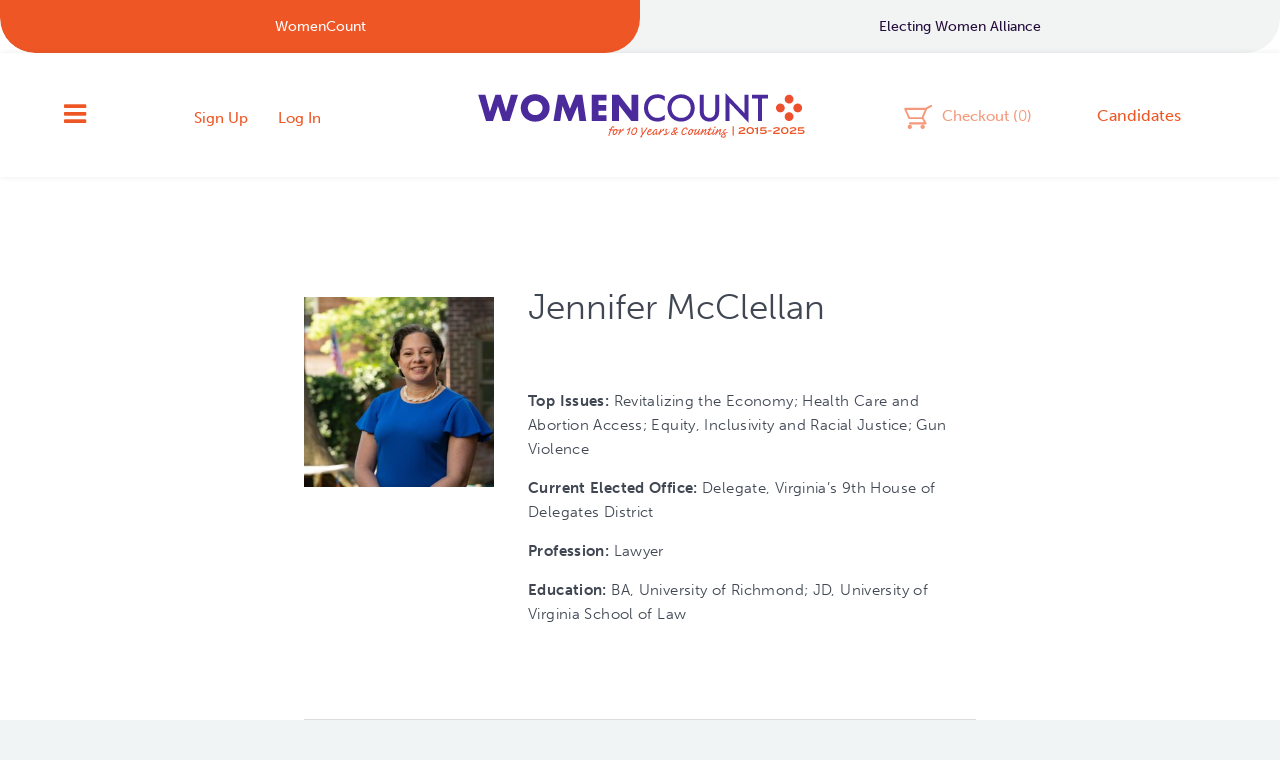

--- FILE ---
content_type: text/javascript
request_url: https://womencount.org/wp-content/themes/womencount/includes/js/teams.js?ver=1768791465
body_size: 1756
content:
window.myParameters         = window.location.search;

window.logMe                = function(txt){
    // Uncomment the line below to re-enable the logging function
    //console.log("~: "+txt);
}

window.getParameterByName   = function (name) {
    name                    = name.replace(/[\[]/, "\\[").replace(/[\]]/, "\\]");
    var regex               = new RegExp("[\\?&]" + name + "=([^&#]*)"),
    results                 = regex.exec(location.search);
    return results === null ? "" : decodeURIComponent(results[1].replace(/\+/g, " "));
}

window.intialize                = function (){
    window.post_id          = getParameterByName('post');
    window.slate_slug       = "slate_"+post_id;
    window.r_parent         = document.querySelector('#acf-team_slates .relationship_right');
    logMe("post_id: "+post_id)
    logMe("slate_slug: "+slate_slug)
}

window.sendRequest          = function(){
    var custom_slate        = encodeURIComponent(slate_slug)
    var myParameters        = "custom_slate="+slate_slug

    mypostrequest.open("POST", "/wp-content/themes/womencount/includes/controllers/team_controller.php", true)
    mypostrequest.setRequestHeader("Content-type", "application/x-www-form-urlencoded")
    mypostrequest.send(myParameters)
}

intialize();



function ajaxRequest(){
 var activexmodes=["Msxml2.XMLHTTP", "Microsoft.XMLHTTP"] //activeX versions to check for in IE
 if (window.ActiveXObject){ //Test for support for ActiveXObject in IE first (as XMLHttpRequest in IE7 is broken)
  for (var i=0; i<activexmodes.length; i++){
   try{
    return new ActiveXObject(activexmodes[i])
   }
   catch(e){
    logMe("error sending ajax request...");
   }
  }
 }
 else if (window.XMLHttpRequest) // if Mozilla, Safari etc
  return new XMLHttpRequest()
 else
  return false
}


var mypostrequest=new ajaxRequest()

function logArrayElements(element, index, array) {
  console.log('a[' + index + '] = ' + element);
}

function getElementByAttribute(attr, value, root) {
    root = root || document.body;
    if(root.hasAttribute(attr) && root.getAttribute(attr) == value) {
        return root;
    }
    var children = root.children, 
        element;
    for(var i = children.length; i--; ) {
        element = getElementByAttribute(attr, value, children[i]);
        if(element) {
            return element;
        }
    }
    return null;
}

window.removeAggregateSlate = function(){
    myNode = document.getElementsByClassName("bl relationship_list ui-sortable")[1]
    while (myNode.firstChild) {
        myNode.removeChild(myNode.firstChild);
    }
}

mypostrequest.onreadystatechange=function(){
 if (mypostrequest.readyState==4){
  if (mypostrequest.status==200 || window.location.href.indexOf("http")==-1){
   logMe("response: "+mypostrequest.responseText);
   // if(mypostrequest.responseText.charAt(0) == "a"){
    // var str = mypostrequest.responseText,
    //     delimiter = '}',
    //     start = 1,
    //     tokens = str.split(delimiter).slice(start),
    //     result = tokens.join(delimiter);
    //     logMe(result);
   // }
   try{
    window.latest_response = JSON.parse(mypostrequest.responseText);
        window.src_candidates = latest_response['slate_candidates'].split(',')
        window.slate_id = latest_response['slate_id'].split(',')
   }catch(e){
        logMe("error processing ajax response... (in the catch-- line 92)")
        return
   }
        var count = 0;
        window.els = [];
        window.puts = [];
        src_candidates.forEach(function(element, index, array) {
            console.log('a[' + index + '] = ' + parseInt(element));
            
            var elem = getElementByAttribute("data-post_id", parseInt(element))
            if(elem){
                var elem_clone = elem.cloneNode(true);
                var remove_button = document.createElement("span");
                remove_button.className = "acf-button-remove";
                elem_clone.appendChild(remove_button);
                var input = document.createElement("input");
                input.type = "hidden";
                input.setAttribute('name',"fields[team_candidates][]");
                input.setAttribute('value', parseInt(element));

                //add listener to remove aggregate slate if any of the candidates are removed...
                elem_clone.onclick = function() { window.removeAggregateSlate() };

                logMe("######: curr elem"+elem_clone);
                els.push(elem_clone)
                puts.push(input)
                elem.parentElement.className = elem.parentElement.className + " hide";

                //change label of aggregate slate!
                window.aggregate_slate = getElementByAttribute("data-post_id", parseInt(slate_id))
                aggregate_slate.innerHTML="[ Your Custom Slate ]";
            }

            
            
        })

        window.selected_box = document.getElementsByClassName("bl relationship_list ui-sortable");
        var count = 0;
        els.forEach(function(element, index, array){
            var li = document.createElement("li");
            li.appendChild(element)
            li.appendChild(puts[count])
            logMe(element);
            logMe(puts[count]);
            
               if(!selected_box[0].appendChild(li)){
                    logMe("trying again!");
                    sendRequest();
               }
            count++

            })
            
        

        
  }
  else{
   logMe("An error has occured making the request: "+mypostrequest.responseText)
  }
 }
}

window.holdUp = window.setTimeout(sendRequest, 5000);


